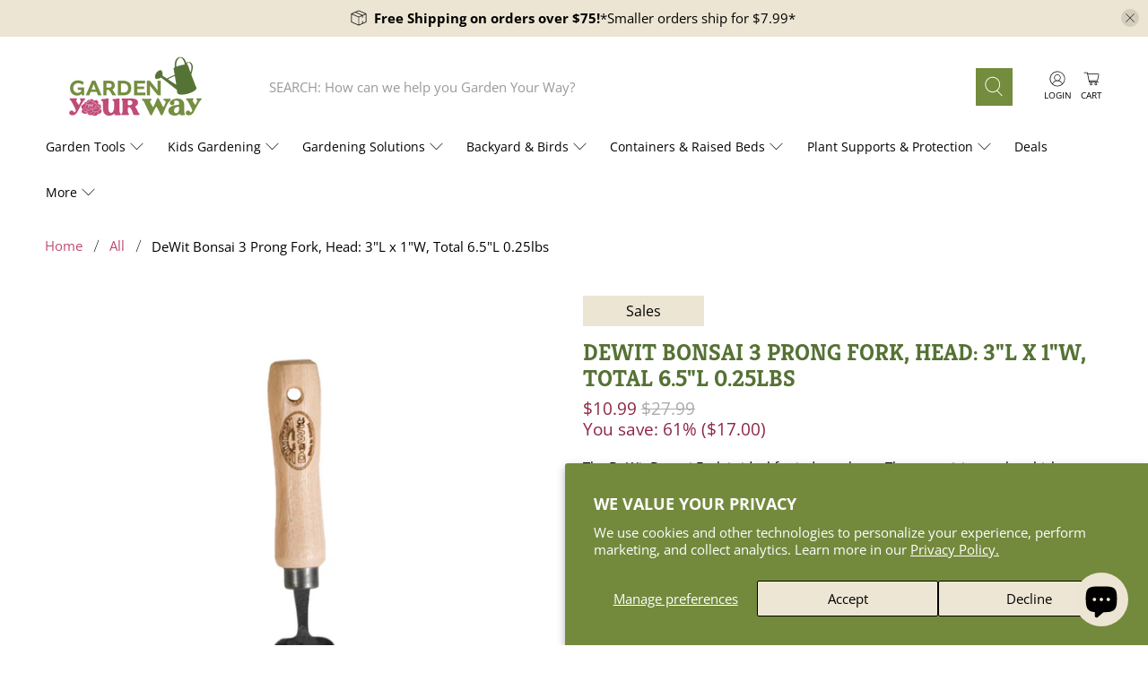

--- FILE ---
content_type: text/javascript; charset=utf-8
request_url: https://www.gardenyourway.com/products/dewit-bonsai-fork-3-prong.js
body_size: 550
content:
{"id":8678711656684,"title":"DeWit Bonsai 3 Prong Fork, Head: 3\"L x 1\"W, Total 6.5\"L 0.25lbs","handle":"dewit-bonsai-fork-3-prong","description":"\u003cp\u003eThe DeWit Bonsai Fork is ideal for indoor plants. These precision tools, which are quite popular in Japan, are fantastic for Bonsai gardening, container gardening, or even moving small seedlings. Made from top-notch tempered steel, it comes with a lifetime guarantee. The head measures 3 inches long by 1 inch wide, and the total length is 6.5 inches, weighing just 0.25 pounds.\u003c\/p\u003e\n\u003cp\u003e• The DeWit Bonsai Fork is ideal for indoor plants.\u003c\/p\u003e\n\u003cp\u003e• These precision tools are popular in Japan and incredible for Bonsai gardening, container gardening, or moving small seedlings.\u003c\/p\u003e\n\u003cp\u003e• The Fork is made from top-notch tempered steel and comes with a lifetime guarantee.\u003c\/p\u003e\n\u003cp\u003e• The head measures 3 inches long by 1 inch wide, and the total length is 6.5 inches, weighing just 0.25 pounds.\u003c\/p\u003e\n\u003cp\u003eSee also \u003ca href=\"https:\/\/www.gardenyourway.com\/products\/dewit-bonsai-tool-kit-in-wooden-box?variant=45784657002732\"\u003eBonsai Box Set\u003c\/a\u003e\u003c\/p\u003e","published_at":"2026-01-07T20:00:43-05:00","created_at":"2024-10-01T13:09:29-04:00","vendor":"OrderEase Drop Ship","type":"DeWit Dutch Garden Tools","tags":["3 Prong Fork","bonsai tool","bonsai tools","Brand: DeWit Garden Tools","DeWit Bonsai","fork","forks","indoor gardening","precision tools","tempered steel"],"price":1099,"price_min":1099,"price_max":1099,"available":true,"price_varies":false,"compare_at_price":2799,"compare_at_price_min":2799,"compare_at_price_max":2799,"compare_at_price_varies":false,"variants":[{"id":45784656543980,"title":"Default Title","option1":"Default Title","option2":null,"option3":null,"sku":"31-3471","requires_shipping":true,"taxable":true,"featured_image":{"id":41752947851500,"product_id":8678711656684,"position":1,"created_at":"2024-10-03T16:43:44-04:00","updated_at":"2024-12-17T15:50:52-05:00","alt":"DeWit Bonsai 3 Prong Fork with wooden handle and tempered steel head, 6.5 inches long.","width":1648,"height":1706,"src":"https:\/\/cdn.shopify.com\/s\/files\/1\/0644\/7782\/3212\/files\/dewit-bonsai-three-prong-fork.png?v=1734468652","variant_ids":[45784656543980]},"available":true,"name":"DeWit Bonsai 3 Prong Fork, Head: 3\"L x 1\"W, Total 6.5\"L 0.25lbs","public_title":null,"options":["Default Title"],"price":1099,"weight":0,"compare_at_price":2799,"inventory_management":"shopify","barcode":"8714936034719","featured_media":{"alt":"DeWit Bonsai 3 Prong Fork with wooden handle and tempered steel head, 6.5 inches long.","id":34323919503596,"position":1,"preview_image":{"aspect_ratio":0.966,"height":1706,"width":1648,"src":"https:\/\/cdn.shopify.com\/s\/files\/1\/0644\/7782\/3212\/files\/dewit-bonsai-three-prong-fork.png?v=1734468652"}},"requires_selling_plan":false,"selling_plan_allocations":[]}],"images":["\/\/cdn.shopify.com\/s\/files\/1\/0644\/7782\/3212\/files\/dewit-bonsai-three-prong-fork.png?v=1734468652","\/\/cdn.shopify.com\/s\/files\/1\/0644\/7782\/3212\/files\/DeWit_Tool_Care_Instructions.jpg?v=1763656991"],"featured_image":"\/\/cdn.shopify.com\/s\/files\/1\/0644\/7782\/3212\/files\/dewit-bonsai-three-prong-fork.png?v=1734468652","options":[{"name":"Title","position":1,"values":["Default Title"]}],"url":"\/products\/dewit-bonsai-fork-3-prong","media":[{"alt":"DeWit Bonsai 3 Prong Fork with wooden handle and tempered steel head, 6.5 inches long.","id":34323919503596,"position":1,"preview_image":{"aspect_ratio":0.966,"height":1706,"width":1648,"src":"https:\/\/cdn.shopify.com\/s\/files\/1\/0644\/7782\/3212\/files\/dewit-bonsai-three-prong-fork.png?v=1734468652"},"aspect_ratio":0.966,"height":1706,"media_type":"image","src":"https:\/\/cdn.shopify.com\/s\/files\/1\/0644\/7782\/3212\/files\/dewit-bonsai-three-prong-fork.png?v=1734468652","width":1648},{"alt":"DeWit Drop Grip Plow with dual bulbs and ash wood handle, ideal for gardening.","id":34933277327596,"position":2,"preview_image":{"aspect_ratio":1.0,"height":1260,"width":1260,"src":"https:\/\/cdn.shopify.com\/s\/files\/1\/0644\/7782\/3212\/files\/DeWit_Tool_Care_Instructions.jpg?v=1763656991"},"aspect_ratio":1.0,"height":1260,"media_type":"image","src":"https:\/\/cdn.shopify.com\/s\/files\/1\/0644\/7782\/3212\/files\/DeWit_Tool_Care_Instructions.jpg?v=1763656991","width":1260}],"requires_selling_plan":false,"selling_plan_groups":[]}